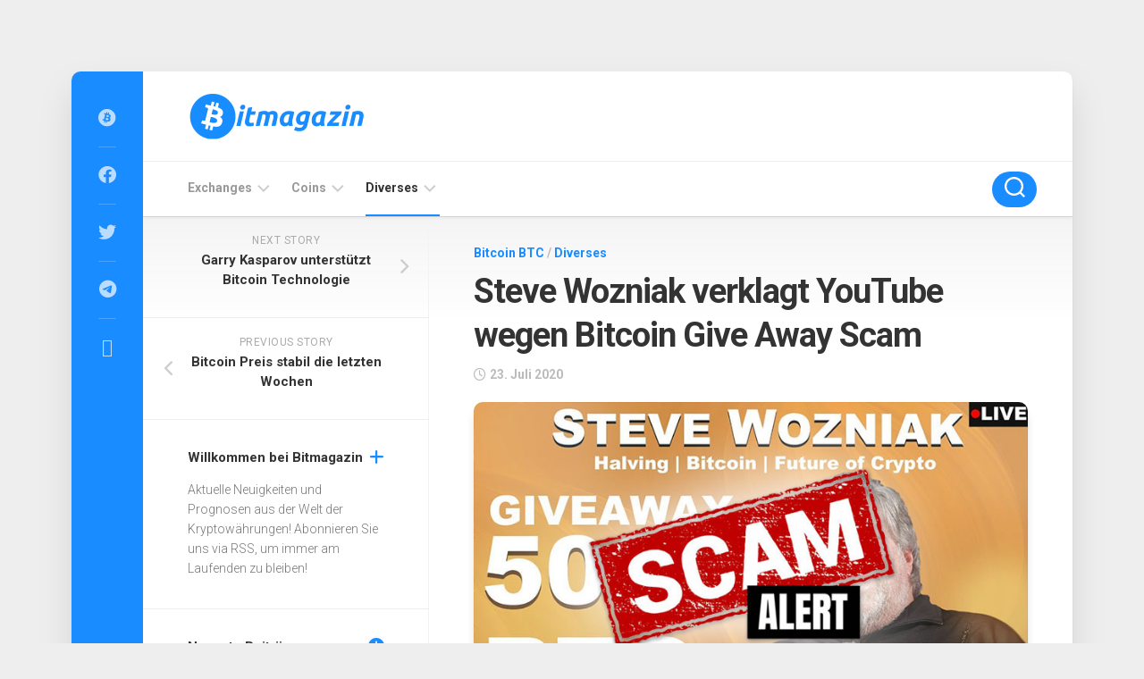

--- FILE ---
content_type: text/html; charset=UTF-8
request_url: https://www.bitmagazin.com/steve-wozniak-verklagt-youtube/
body_size: 12736
content:
<!DOCTYPE html> 
<html class="no-js" dir="ltr" lang="de" prefix="og: https://ogp.me/ns#">

<head>
	<meta charset="UTF-8">
	<meta name="viewport" content="width=device-width, initial-scale=1.0">
	<link rel="profile" href="https://gmpg.org/xfn/11">
		
	<title>Steve Wozniak verklagt YouTube wegen Bitcoin Give Away Scam | Bitmagazin</title>
	<style>img:is([sizes="auto" i], [sizes^="auto," i]) { contain-intrinsic-size: 3000px 1500px }</style>
	
		<!-- All in One SEO 4.8.1.1 - aioseo.com -->
	<meta name="description" content="Apple-Mitbegründer Steve Wozniak und 17 weitere Personen verklagen YouTube wegen Bitcoin Give Away Scams auf der Plattform. Mehr dazu hier auf Bitmagazin.com!" />
	<meta name="robots" content="max-snippet:-1, max-image-preview:large, max-video-preview:-1" />
	<meta name="author" content="admin"/>
	<link rel="canonical" href="https://www.bitmagazin.com/steve-wozniak-verklagt-youtube/" />
	<meta name="generator" content="All in One SEO (AIOSEO) 4.8.1.1" />
		<meta property="og:locale" content="de_DE" />
		<meta property="og:site_name" content="Bitmagazin | Das Magazin rund um Bitcoin &amp; Kryptowährungen" />
		<meta property="og:type" content="article" />
		<meta property="og:title" content="Steve Wozniak verklagt YouTube wegen Bitcoin Give Away Scam | Bitmagazin" />
		<meta property="og:description" content="Apple-Mitbegründer Steve Wozniak und 17 weitere Personen verklagen YouTube wegen Bitcoin Give Away Scams auf der Plattform. Mehr dazu hier auf Bitmagazin.com!" />
		<meta property="og:url" content="https://www.bitmagazin.com/steve-wozniak-verklagt-youtube/" />
		<meta property="og:image" content="https://www.bitmagazin.com/wp-content/uploads/2019/11/cropped-logo-bitmagazin.png" />
		<meta property="og:image:secure_url" content="https://www.bitmagazin.com/wp-content/uploads/2019/11/cropped-logo-bitmagazin.png" />
		<meta property="article:published_time" content="2020-07-23T03:07:39+00:00" />
		<meta property="article:modified_time" content="2020-07-23T03:07:39+00:00" />
		<meta name="twitter:card" content="summary" />
		<meta name="twitter:title" content="Steve Wozniak verklagt YouTube wegen Bitcoin Give Away Scam | Bitmagazin" />
		<meta name="twitter:description" content="Apple-Mitbegründer Steve Wozniak und 17 weitere Personen verklagen YouTube wegen Bitcoin Give Away Scams auf der Plattform. Mehr dazu hier auf Bitmagazin.com!" />
		<meta name="twitter:image" content="https://www.bitmagazin.com/wp-content/uploads/2019/11/cropped-logo-bitmagazin.png" />
		<script type="application/ld+json" class="aioseo-schema">
			{"@context":"https:\/\/schema.org","@graph":[{"@type":"Article","@id":"https:\/\/www.bitmagazin.com\/steve-wozniak-verklagt-youtube\/#article","name":"Steve Wozniak verklagt YouTube wegen Bitcoin Give Away Scam | Bitmagazin","headline":"Steve Wozniak verklagt YouTube wegen Bitcoin Give Away Scam","author":{"@id":"https:\/\/www.bitmagazin.com\/author\/admin\/#author"},"publisher":{"@id":"https:\/\/www.bitmagazin.com\/#organization"},"image":{"@type":"ImageObject","url":"https:\/\/www.bitmagazin.com\/wp-content\/uploads\/2020\/06\/youtube-live-stream-gewinnspiel-give-away-scam.jpg","width":720,"height":405},"datePublished":"2020-07-23T05:07:39+02:00","dateModified":"2020-07-23T05:07:39+02:00","inLanguage":"de-DE","mainEntityOfPage":{"@id":"https:\/\/www.bitmagazin.com\/steve-wozniak-verklagt-youtube\/#webpage"},"isPartOf":{"@id":"https:\/\/www.bitmagazin.com\/steve-wozniak-verklagt-youtube\/#webpage"},"articleSection":"Bitcoin BTC, Diverses, Bild"},{"@type":"BreadcrumbList","@id":"https:\/\/www.bitmagazin.com\/steve-wozniak-verklagt-youtube\/#breadcrumblist","itemListElement":[{"@type":"ListItem","@id":"https:\/\/www.bitmagazin.com\/#listItem","position":1,"name":"Zu Hause","item":"https:\/\/www.bitmagazin.com\/","nextItem":{"@type":"ListItem","@id":"https:\/\/www.bitmagazin.com\/steve-wozniak-verklagt-youtube\/#listItem","name":"Steve Wozniak verklagt YouTube wegen Bitcoin Give Away Scam"}},{"@type":"ListItem","@id":"https:\/\/www.bitmagazin.com\/steve-wozniak-verklagt-youtube\/#listItem","position":2,"name":"Steve Wozniak verklagt YouTube wegen Bitcoin Give Away Scam","previousItem":{"@type":"ListItem","@id":"https:\/\/www.bitmagazin.com\/#listItem","name":"Zu Hause"}}]},{"@type":"Organization","@id":"https:\/\/www.bitmagazin.com\/#organization","name":"Bitmagazin","description":"Das Magazin rund um Bitcoin & Kryptow\u00e4hrungen","url":"https:\/\/www.bitmagazin.com\/","logo":{"@type":"ImageObject","url":"https:\/\/www.bitmagazin.com\/wp-content\/uploads\/2019\/11\/cropped-logo-bitmagazin.png","@id":"https:\/\/www.bitmagazin.com\/steve-wozniak-verklagt-youtube\/#organizationLogo","width":400,"height":120},"image":{"@id":"https:\/\/www.bitmagazin.com\/steve-wozniak-verklagt-youtube\/#organizationLogo"}},{"@type":"Person","@id":"https:\/\/www.bitmagazin.com\/author\/admin\/#author","url":"https:\/\/www.bitmagazin.com\/author\/admin\/","name":"admin","image":{"@type":"ImageObject","@id":"https:\/\/www.bitmagazin.com\/steve-wozniak-verklagt-youtube\/#authorImage","url":"https:\/\/secure.gravatar.com\/avatar\/808f4cc6028ed12db5e51b71d2f56dda?s=96&d=mm&r=g","width":96,"height":96,"caption":"admin"}},{"@type":"WebPage","@id":"https:\/\/www.bitmagazin.com\/steve-wozniak-verklagt-youtube\/#webpage","url":"https:\/\/www.bitmagazin.com\/steve-wozniak-verklagt-youtube\/","name":"Steve Wozniak verklagt YouTube wegen Bitcoin Give Away Scam | Bitmagazin","description":"Apple-Mitbegr\u00fcnder Steve Wozniak und 17 weitere Personen verklagen YouTube wegen Bitcoin Give Away Scams auf der Plattform. Mehr dazu hier auf Bitmagazin.com!","inLanguage":"de-DE","isPartOf":{"@id":"https:\/\/www.bitmagazin.com\/#website"},"breadcrumb":{"@id":"https:\/\/www.bitmagazin.com\/steve-wozniak-verklagt-youtube\/#breadcrumblist"},"author":{"@id":"https:\/\/www.bitmagazin.com\/author\/admin\/#author"},"creator":{"@id":"https:\/\/www.bitmagazin.com\/author\/admin\/#author"},"image":{"@type":"ImageObject","url":"https:\/\/www.bitmagazin.com\/wp-content\/uploads\/2020\/06\/youtube-live-stream-gewinnspiel-give-away-scam.jpg","@id":"https:\/\/www.bitmagazin.com\/steve-wozniak-verklagt-youtube\/#mainImage","width":720,"height":405},"primaryImageOfPage":{"@id":"https:\/\/www.bitmagazin.com\/steve-wozniak-verklagt-youtube\/#mainImage"},"datePublished":"2020-07-23T05:07:39+02:00","dateModified":"2020-07-23T05:07:39+02:00"},{"@type":"WebSite","@id":"https:\/\/www.bitmagazin.com\/#website","url":"https:\/\/www.bitmagazin.com\/","name":"Bitmagazin","description":"Das Magazin rund um Bitcoin & Kryptow\u00e4hrungen","inLanguage":"de-DE","publisher":{"@id":"https:\/\/www.bitmagazin.com\/#organization"}}]}
		</script>
		<!-- All in One SEO -->

<script>document.documentElement.className = document.documentElement.className.replace("no-js","js");</script>
<link rel='dns-prefetch' href='//fonts.googleapis.com' />
<link rel="alternate" type="application/rss+xml" title="Bitmagazin &raquo; Feed" href="https://www.bitmagazin.com/feed/" />
<link rel="alternate" type="application/rss+xml" title="Bitmagazin &raquo; Kommentar-Feed" href="https://www.bitmagazin.com/comments/feed/" />
<script type="text/javascript">
/* <![CDATA[ */
window._wpemojiSettings = {"baseUrl":"https:\/\/s.w.org\/images\/core\/emoji\/15.0.3\/72x72\/","ext":".png","svgUrl":"https:\/\/s.w.org\/images\/core\/emoji\/15.0.3\/svg\/","svgExt":".svg","source":{"concatemoji":"https:\/\/www.bitmagazin.com\/wp-includes\/js\/wp-emoji-release.min.js?ver=6.7.4"}};
/*! This file is auto-generated */
!function(i,n){var o,s,e;function c(e){try{var t={supportTests:e,timestamp:(new Date).valueOf()};sessionStorage.setItem(o,JSON.stringify(t))}catch(e){}}function p(e,t,n){e.clearRect(0,0,e.canvas.width,e.canvas.height),e.fillText(t,0,0);var t=new Uint32Array(e.getImageData(0,0,e.canvas.width,e.canvas.height).data),r=(e.clearRect(0,0,e.canvas.width,e.canvas.height),e.fillText(n,0,0),new Uint32Array(e.getImageData(0,0,e.canvas.width,e.canvas.height).data));return t.every(function(e,t){return e===r[t]})}function u(e,t,n){switch(t){case"flag":return n(e,"\ud83c\udff3\ufe0f\u200d\u26a7\ufe0f","\ud83c\udff3\ufe0f\u200b\u26a7\ufe0f")?!1:!n(e,"\ud83c\uddfa\ud83c\uddf3","\ud83c\uddfa\u200b\ud83c\uddf3")&&!n(e,"\ud83c\udff4\udb40\udc67\udb40\udc62\udb40\udc65\udb40\udc6e\udb40\udc67\udb40\udc7f","\ud83c\udff4\u200b\udb40\udc67\u200b\udb40\udc62\u200b\udb40\udc65\u200b\udb40\udc6e\u200b\udb40\udc67\u200b\udb40\udc7f");case"emoji":return!n(e,"\ud83d\udc26\u200d\u2b1b","\ud83d\udc26\u200b\u2b1b")}return!1}function f(e,t,n){var r="undefined"!=typeof WorkerGlobalScope&&self instanceof WorkerGlobalScope?new OffscreenCanvas(300,150):i.createElement("canvas"),a=r.getContext("2d",{willReadFrequently:!0}),o=(a.textBaseline="top",a.font="600 32px Arial",{});return e.forEach(function(e){o[e]=t(a,e,n)}),o}function t(e){var t=i.createElement("script");t.src=e,t.defer=!0,i.head.appendChild(t)}"undefined"!=typeof Promise&&(o="wpEmojiSettingsSupports",s=["flag","emoji"],n.supports={everything:!0,everythingExceptFlag:!0},e=new Promise(function(e){i.addEventListener("DOMContentLoaded",e,{once:!0})}),new Promise(function(t){var n=function(){try{var e=JSON.parse(sessionStorage.getItem(o));if("object"==typeof e&&"number"==typeof e.timestamp&&(new Date).valueOf()<e.timestamp+604800&&"object"==typeof e.supportTests)return e.supportTests}catch(e){}return null}();if(!n){if("undefined"!=typeof Worker&&"undefined"!=typeof OffscreenCanvas&&"undefined"!=typeof URL&&URL.createObjectURL&&"undefined"!=typeof Blob)try{var e="postMessage("+f.toString()+"("+[JSON.stringify(s),u.toString(),p.toString()].join(",")+"));",r=new Blob([e],{type:"text/javascript"}),a=new Worker(URL.createObjectURL(r),{name:"wpTestEmojiSupports"});return void(a.onmessage=function(e){c(n=e.data),a.terminate(),t(n)})}catch(e){}c(n=f(s,u,p))}t(n)}).then(function(e){for(var t in e)n.supports[t]=e[t],n.supports.everything=n.supports.everything&&n.supports[t],"flag"!==t&&(n.supports.everythingExceptFlag=n.supports.everythingExceptFlag&&n.supports[t]);n.supports.everythingExceptFlag=n.supports.everythingExceptFlag&&!n.supports.flag,n.DOMReady=!1,n.readyCallback=function(){n.DOMReady=!0}}).then(function(){return e}).then(function(){var e;n.supports.everything||(n.readyCallback(),(e=n.source||{}).concatemoji?t(e.concatemoji):e.wpemoji&&e.twemoji&&(t(e.twemoji),t(e.wpemoji)))}))}((window,document),window._wpemojiSettings);
/* ]]> */
</script>
<style id='wp-emoji-styles-inline-css' type='text/css'>

	img.wp-smiley, img.emoji {
		display: inline !important;
		border: none !important;
		box-shadow: none !important;
		height: 1em !important;
		width: 1em !important;
		margin: 0 0.07em !important;
		vertical-align: -0.1em !important;
		background: none !important;
		padding: 0 !important;
	}
</style>
<link rel='stylesheet' id='wp-block-library-css' href='https://www.bitmagazin.com/wp-includes/css/dist/block-library/style.min.css?ver=6.7.4' type='text/css' media='all' />
<style id='classic-theme-styles-inline-css' type='text/css'>
/*! This file is auto-generated */
.wp-block-button__link{color:#fff;background-color:#32373c;border-radius:9999px;box-shadow:none;text-decoration:none;padding:calc(.667em + 2px) calc(1.333em + 2px);font-size:1.125em}.wp-block-file__button{background:#32373c;color:#fff;text-decoration:none}
</style>
<style id='global-styles-inline-css' type='text/css'>
:root{--wp--preset--aspect-ratio--square: 1;--wp--preset--aspect-ratio--4-3: 4/3;--wp--preset--aspect-ratio--3-4: 3/4;--wp--preset--aspect-ratio--3-2: 3/2;--wp--preset--aspect-ratio--2-3: 2/3;--wp--preset--aspect-ratio--16-9: 16/9;--wp--preset--aspect-ratio--9-16: 9/16;--wp--preset--color--black: #000000;--wp--preset--color--cyan-bluish-gray: #abb8c3;--wp--preset--color--white: #ffffff;--wp--preset--color--pale-pink: #f78da7;--wp--preset--color--vivid-red: #cf2e2e;--wp--preset--color--luminous-vivid-orange: #ff6900;--wp--preset--color--luminous-vivid-amber: #fcb900;--wp--preset--color--light-green-cyan: #7bdcb5;--wp--preset--color--vivid-green-cyan: #00d084;--wp--preset--color--pale-cyan-blue: #8ed1fc;--wp--preset--color--vivid-cyan-blue: #0693e3;--wp--preset--color--vivid-purple: #9b51e0;--wp--preset--gradient--vivid-cyan-blue-to-vivid-purple: linear-gradient(135deg,rgba(6,147,227,1) 0%,rgb(155,81,224) 100%);--wp--preset--gradient--light-green-cyan-to-vivid-green-cyan: linear-gradient(135deg,rgb(122,220,180) 0%,rgb(0,208,130) 100%);--wp--preset--gradient--luminous-vivid-amber-to-luminous-vivid-orange: linear-gradient(135deg,rgba(252,185,0,1) 0%,rgba(255,105,0,1) 100%);--wp--preset--gradient--luminous-vivid-orange-to-vivid-red: linear-gradient(135deg,rgba(255,105,0,1) 0%,rgb(207,46,46) 100%);--wp--preset--gradient--very-light-gray-to-cyan-bluish-gray: linear-gradient(135deg,rgb(238,238,238) 0%,rgb(169,184,195) 100%);--wp--preset--gradient--cool-to-warm-spectrum: linear-gradient(135deg,rgb(74,234,220) 0%,rgb(151,120,209) 20%,rgb(207,42,186) 40%,rgb(238,44,130) 60%,rgb(251,105,98) 80%,rgb(254,248,76) 100%);--wp--preset--gradient--blush-light-purple: linear-gradient(135deg,rgb(255,206,236) 0%,rgb(152,150,240) 100%);--wp--preset--gradient--blush-bordeaux: linear-gradient(135deg,rgb(254,205,165) 0%,rgb(254,45,45) 50%,rgb(107,0,62) 100%);--wp--preset--gradient--luminous-dusk: linear-gradient(135deg,rgb(255,203,112) 0%,rgb(199,81,192) 50%,rgb(65,88,208) 100%);--wp--preset--gradient--pale-ocean: linear-gradient(135deg,rgb(255,245,203) 0%,rgb(182,227,212) 50%,rgb(51,167,181) 100%);--wp--preset--gradient--electric-grass: linear-gradient(135deg,rgb(202,248,128) 0%,rgb(113,206,126) 100%);--wp--preset--gradient--midnight: linear-gradient(135deg,rgb(2,3,129) 0%,rgb(40,116,252) 100%);--wp--preset--font-size--small: 13px;--wp--preset--font-size--medium: 20px;--wp--preset--font-size--large: 36px;--wp--preset--font-size--x-large: 42px;--wp--preset--spacing--20: 0.44rem;--wp--preset--spacing--30: 0.67rem;--wp--preset--spacing--40: 1rem;--wp--preset--spacing--50: 1.5rem;--wp--preset--spacing--60: 2.25rem;--wp--preset--spacing--70: 3.38rem;--wp--preset--spacing--80: 5.06rem;--wp--preset--shadow--natural: 6px 6px 9px rgba(0, 0, 0, 0.2);--wp--preset--shadow--deep: 12px 12px 50px rgba(0, 0, 0, 0.4);--wp--preset--shadow--sharp: 6px 6px 0px rgba(0, 0, 0, 0.2);--wp--preset--shadow--outlined: 6px 6px 0px -3px rgba(255, 255, 255, 1), 6px 6px rgba(0, 0, 0, 1);--wp--preset--shadow--crisp: 6px 6px 0px rgba(0, 0, 0, 1);}:where(.is-layout-flex){gap: 0.5em;}:where(.is-layout-grid){gap: 0.5em;}body .is-layout-flex{display: flex;}.is-layout-flex{flex-wrap: wrap;align-items: center;}.is-layout-flex > :is(*, div){margin: 0;}body .is-layout-grid{display: grid;}.is-layout-grid > :is(*, div){margin: 0;}:where(.wp-block-columns.is-layout-flex){gap: 2em;}:where(.wp-block-columns.is-layout-grid){gap: 2em;}:where(.wp-block-post-template.is-layout-flex){gap: 1.25em;}:where(.wp-block-post-template.is-layout-grid){gap: 1.25em;}.has-black-color{color: var(--wp--preset--color--black) !important;}.has-cyan-bluish-gray-color{color: var(--wp--preset--color--cyan-bluish-gray) !important;}.has-white-color{color: var(--wp--preset--color--white) !important;}.has-pale-pink-color{color: var(--wp--preset--color--pale-pink) !important;}.has-vivid-red-color{color: var(--wp--preset--color--vivid-red) !important;}.has-luminous-vivid-orange-color{color: var(--wp--preset--color--luminous-vivid-orange) !important;}.has-luminous-vivid-amber-color{color: var(--wp--preset--color--luminous-vivid-amber) !important;}.has-light-green-cyan-color{color: var(--wp--preset--color--light-green-cyan) !important;}.has-vivid-green-cyan-color{color: var(--wp--preset--color--vivid-green-cyan) !important;}.has-pale-cyan-blue-color{color: var(--wp--preset--color--pale-cyan-blue) !important;}.has-vivid-cyan-blue-color{color: var(--wp--preset--color--vivid-cyan-blue) !important;}.has-vivid-purple-color{color: var(--wp--preset--color--vivid-purple) !important;}.has-black-background-color{background-color: var(--wp--preset--color--black) !important;}.has-cyan-bluish-gray-background-color{background-color: var(--wp--preset--color--cyan-bluish-gray) !important;}.has-white-background-color{background-color: var(--wp--preset--color--white) !important;}.has-pale-pink-background-color{background-color: var(--wp--preset--color--pale-pink) !important;}.has-vivid-red-background-color{background-color: var(--wp--preset--color--vivid-red) !important;}.has-luminous-vivid-orange-background-color{background-color: var(--wp--preset--color--luminous-vivid-orange) !important;}.has-luminous-vivid-amber-background-color{background-color: var(--wp--preset--color--luminous-vivid-amber) !important;}.has-light-green-cyan-background-color{background-color: var(--wp--preset--color--light-green-cyan) !important;}.has-vivid-green-cyan-background-color{background-color: var(--wp--preset--color--vivid-green-cyan) !important;}.has-pale-cyan-blue-background-color{background-color: var(--wp--preset--color--pale-cyan-blue) !important;}.has-vivid-cyan-blue-background-color{background-color: var(--wp--preset--color--vivid-cyan-blue) !important;}.has-vivid-purple-background-color{background-color: var(--wp--preset--color--vivid-purple) !important;}.has-black-border-color{border-color: var(--wp--preset--color--black) !important;}.has-cyan-bluish-gray-border-color{border-color: var(--wp--preset--color--cyan-bluish-gray) !important;}.has-white-border-color{border-color: var(--wp--preset--color--white) !important;}.has-pale-pink-border-color{border-color: var(--wp--preset--color--pale-pink) !important;}.has-vivid-red-border-color{border-color: var(--wp--preset--color--vivid-red) !important;}.has-luminous-vivid-orange-border-color{border-color: var(--wp--preset--color--luminous-vivid-orange) !important;}.has-luminous-vivid-amber-border-color{border-color: var(--wp--preset--color--luminous-vivid-amber) !important;}.has-light-green-cyan-border-color{border-color: var(--wp--preset--color--light-green-cyan) !important;}.has-vivid-green-cyan-border-color{border-color: var(--wp--preset--color--vivid-green-cyan) !important;}.has-pale-cyan-blue-border-color{border-color: var(--wp--preset--color--pale-cyan-blue) !important;}.has-vivid-cyan-blue-border-color{border-color: var(--wp--preset--color--vivid-cyan-blue) !important;}.has-vivid-purple-border-color{border-color: var(--wp--preset--color--vivid-purple) !important;}.has-vivid-cyan-blue-to-vivid-purple-gradient-background{background: var(--wp--preset--gradient--vivid-cyan-blue-to-vivid-purple) !important;}.has-light-green-cyan-to-vivid-green-cyan-gradient-background{background: var(--wp--preset--gradient--light-green-cyan-to-vivid-green-cyan) !important;}.has-luminous-vivid-amber-to-luminous-vivid-orange-gradient-background{background: var(--wp--preset--gradient--luminous-vivid-amber-to-luminous-vivid-orange) !important;}.has-luminous-vivid-orange-to-vivid-red-gradient-background{background: var(--wp--preset--gradient--luminous-vivid-orange-to-vivid-red) !important;}.has-very-light-gray-to-cyan-bluish-gray-gradient-background{background: var(--wp--preset--gradient--very-light-gray-to-cyan-bluish-gray) !important;}.has-cool-to-warm-spectrum-gradient-background{background: var(--wp--preset--gradient--cool-to-warm-spectrum) !important;}.has-blush-light-purple-gradient-background{background: var(--wp--preset--gradient--blush-light-purple) !important;}.has-blush-bordeaux-gradient-background{background: var(--wp--preset--gradient--blush-bordeaux) !important;}.has-luminous-dusk-gradient-background{background: var(--wp--preset--gradient--luminous-dusk) !important;}.has-pale-ocean-gradient-background{background: var(--wp--preset--gradient--pale-ocean) !important;}.has-electric-grass-gradient-background{background: var(--wp--preset--gradient--electric-grass) !important;}.has-midnight-gradient-background{background: var(--wp--preset--gradient--midnight) !important;}.has-small-font-size{font-size: var(--wp--preset--font-size--small) !important;}.has-medium-font-size{font-size: var(--wp--preset--font-size--medium) !important;}.has-large-font-size{font-size: var(--wp--preset--font-size--large) !important;}.has-x-large-font-size{font-size: var(--wp--preset--font-size--x-large) !important;}
:where(.wp-block-post-template.is-layout-flex){gap: 1.25em;}:where(.wp-block-post-template.is-layout-grid){gap: 1.25em;}
:where(.wp-block-columns.is-layout-flex){gap: 2em;}:where(.wp-block-columns.is-layout-grid){gap: 2em;}
:root :where(.wp-block-pullquote){font-size: 1.5em;line-height: 1.6;}
</style>
<link rel='stylesheet' id='boxstyle-style-css' href='https://www.bitmagazin.com/wp-content/themes/boxstyle/style.css?ver=6.7.4' type='text/css' media='all' />
<style id='boxstyle-style-inline-css' type='text/css'>
body { font-family: "Roboto", Arial, sans-serif; }

img,
.alx-tab img, 
.alx-posts img,
#profile-image img,
.post-list .post-thumbnail img,
.post-format,
.post-thumbnail img,
#flexslider-featured.featured .post-inner { -webkit-border-radius: px; border-radius: px; }
#flexslider-featured.featured .post-title { border-radius: 0 0 px px; }
				
.site-title a, .site-description { color: #blank; }

</style>
<link rel='stylesheet' id='boxstyle-responsive-css' href='https://www.bitmagazin.com/wp-content/themes/boxstyle/responsive.css?ver=6.7.4' type='text/css' media='all' />
<link rel='stylesheet' id='boxstyle-font-awesome-css' href='https://www.bitmagazin.com/wp-content/themes/boxstyle/fonts/all.min.css?ver=6.7.4' type='text/css' media='all' />
<link rel='stylesheet' id='roboto-css' href='//fonts.googleapis.com/css?family=Roboto%3A400%2C300italic%2C300%2C400italic%2C700&#038;subset=latin%2Clatin-ext&#038;ver=6.7.4' type='text/css' media='all' />
<script type="text/javascript" src="https://www.bitmagazin.com/wp-includes/js/jquery/jquery.min.js?ver=3.7.1" id="jquery-core-js"></script>
<script type="text/javascript" src="https://www.bitmagazin.com/wp-includes/js/jquery/jquery-migrate.min.js?ver=3.4.1" id="jquery-migrate-js"></script>
<script type="text/javascript" src="https://www.bitmagazin.com/wp-content/themes/boxstyle/js/jquery.flexslider.min.js?ver=6.7.4" id="boxstyle-flexslider-js"></script>
<link rel="https://api.w.org/" href="https://www.bitmagazin.com/wp-json/" /><link rel="alternate" title="JSON" type="application/json" href="https://www.bitmagazin.com/wp-json/wp/v2/posts/583" /><link rel="EditURI" type="application/rsd+xml" title="RSD" href="https://www.bitmagazin.com/xmlrpc.php?rsd" />
<meta name="generator" content="WordPress 6.7.4" />
<link rel='shortlink' href='https://www.bitmagazin.com/?p=583' />
<link rel="alternate" title="oEmbed (JSON)" type="application/json+oembed" href="https://www.bitmagazin.com/wp-json/oembed/1.0/embed?url=https%3A%2F%2Fwww.bitmagazin.com%2Fsteve-wozniak-verklagt-youtube%2F" />
<link rel="alternate" title="oEmbed (XML)" type="text/xml+oembed" href="https://www.bitmagazin.com/wp-json/oembed/1.0/embed?url=https%3A%2F%2Fwww.bitmagazin.com%2Fsteve-wozniak-verklagt-youtube%2F&#038;format=xml" />
<style id="kirki-inline-styles"></style></head>

<body class="post-template-default single single-post postid-583 single-format-image wp-custom-logo col-2cr full-width mobile-menu wave-hide logged-out">


<a class="skip-link screen-reader-text" href="#content">Skip to content</a>

<div id="wrapper">

	<div class="container" id="page">
		<div class="container-inner">			
			<div class="main">

				<header id="header">
		
					<div class="group">
						
													<div class="group pad">
								<p class="site-title"><a href="https://www.bitmagazin.com/" rel="home"><img src="https://www.bitmagazin.com/wp-content/uploads/2019/11/cropped-logo-bitmagazin.png" alt="Bitmagazin"></a></p>
															</div>
												
						
					</div><!--/.group-->
					
											<div id="wrap-nav-mobile" class="wrap-nav">
									<nav id="nav-mobile-nav" class="main-navigation nav-menu">
			<button class="menu-toggle" aria-controls="primary-menu" aria-expanded="false">
				<span class="screen-reader-text">Expand Menu</span><div class="menu-toggle-icon"><span></span><span></span><span></span></div>			</button>
			<div class="menu-navi-container"><ul id="nav-mobile" class="menu"><li id="menu-item-33" class="menu-item menu-item-type-taxonomy menu-item-object-category menu-item-has-children menu-item-33"><span class="menu-item-wrapper has-arrow"><a href="https://www.bitmagazin.com/category/exchanges/">Exchanges</a><button onClick="alxMediaMenu.toggleItem(this)"><span class="screen-reader-text">Toggle Child Menu</span><svg class="svg-icon" aria-hidden="true" role="img" focusable="false" xmlns="http://www.w3.org/2000/svg" width="14" height="8" viewBox="0 0 20 12"><polygon fill="" fill-rule="evenodd" points="1319.899 365.778 1327.678 358 1329.799 360.121 1319.899 370.021 1310 360.121 1312.121 358" transform="translate(-1310 -358)"></polygon></svg></button></span>
<ul class="sub-menu">
	<li id="menu-item-40" class="menu-item menu-item-type-taxonomy menu-item-object-category menu-item-40"><span class="menu-item-wrapper"><a href="https://www.bitmagazin.com/category/exchanges/binance/">Binance</a></span></li>
	<li id="menu-item-39" class="menu-item menu-item-type-taxonomy menu-item-object-category menu-item-39"><span class="menu-item-wrapper"><a href="https://www.bitmagazin.com/category/exchanges/bitpanda/">Bitpanda</a></span></li>
	<li id="menu-item-41" class="menu-item menu-item-type-taxonomy menu-item-object-category menu-item-41"><span class="menu-item-wrapper"><a href="https://www.bitmagazin.com/category/exchanges/kucoin/">Kucoin</a></span></li>
	<li id="menu-item-86" class="menu-item menu-item-type-taxonomy menu-item-object-category menu-item-86"><span class="menu-item-wrapper"><a href="https://www.bitmagazin.com/category/exchanges/bitfinex/">Bitfinex</a></span></li>
</ul>
</li>
<li id="menu-item-47" class="menu-item menu-item-type-taxonomy menu-item-object-category current-post-ancestor menu-item-has-children menu-item-47"><span class="menu-item-wrapper has-arrow"><a href="https://www.bitmagazin.com/category/coins/">Coins</a><button onClick="alxMediaMenu.toggleItem(this)"><span class="screen-reader-text">Toggle Child Menu</span><svg class="svg-icon" aria-hidden="true" role="img" focusable="false" xmlns="http://www.w3.org/2000/svg" width="14" height="8" viewBox="0 0 20 12"><polygon fill="" fill-rule="evenodd" points="1319.899 365.778 1327.678 358 1329.799 360.121 1319.899 370.021 1310 360.121 1312.121 358" transform="translate(-1310 -358)"></polygon></svg></button></span>
<ul class="sub-menu">
	<li id="menu-item-66" class="menu-item menu-item-type-taxonomy menu-item-object-category current-post-ancestor current-menu-parent current-post-parent menu-item-66"><span class="menu-item-wrapper"><a href="https://www.bitmagazin.com/category/coins/bitcoin-btc/"><span class="screen-reader-text">Current Page Parent </span>Bitcoin BTC</a></span></li>
	<li id="menu-item-48" class="menu-item menu-item-type-taxonomy menu-item-object-category menu-item-48"><span class="menu-item-wrapper"><a href="https://www.bitmagazin.com/category/coins/ripple-xrp/">Ripple XRP</a></span></li>
	<li id="menu-item-737" class="menu-item menu-item-type-taxonomy menu-item-object-category menu-item-737"><span class="menu-item-wrapper"><a href="https://www.bitmagazin.com/category/coins/nft/">NFT (Non-Fungible Tokens)</a></span></li>
	<li id="menu-item-375" class="menu-item menu-item-type-taxonomy menu-item-object-category menu-item-375"><span class="menu-item-wrapper"><a href="https://www.bitmagazin.com/category/coins/binance-coin-bnb/">Binance Coin BNB</a></span></li>
	<li id="menu-item-156" class="menu-item menu-item-type-taxonomy menu-item-object-category menu-item-156"><span class="menu-item-wrapper"><a href="https://www.bitmagazin.com/category/coins/tron-trx/">Tron TRX</a></span></li>
</ul>
</li>
<li id="menu-item-84" class="menu-item menu-item-type-taxonomy menu-item-object-category current-post-ancestor current-menu-parent current-post-parent menu-item-has-children menu-item-84"><span class="menu-item-wrapper has-arrow"><a href="https://www.bitmagazin.com/category/diverses/"><span class="screen-reader-text">Current Page Parent </span>Diverses</a><button onClick="alxMediaMenu.toggleItem(this)"><span class="screen-reader-text">Toggle Child Menu</span><svg class="svg-icon" aria-hidden="true" role="img" focusable="false" xmlns="http://www.w3.org/2000/svg" width="14" height="8" viewBox="0 0 20 12"><polygon fill="" fill-rule="evenodd" points="1319.899 365.778 1327.678 358 1329.799 360.121 1319.899 370.021 1310 360.121 1312.121 358" transform="translate(-1310 -358)"></polygon></svg></button></span>
<ul class="sub-menu">
	<li id="menu-item-38" class="menu-item menu-item-type-taxonomy menu-item-object-category menu-item-38"><span class="menu-item-wrapper"><a href="https://www.bitmagazin.com/category/prognosen/">Prognosen</a></span></li>
	<li id="menu-item-244" class="menu-item menu-item-type-taxonomy menu-item-object-category menu-item-244"><span class="menu-item-wrapper"><a href="https://www.bitmagazin.com/category/diverses/interview/">Interview</a></span></li>
	<li id="menu-item-85" class="menu-item menu-item-type-taxonomy menu-item-object-category menu-item-85"><span class="menu-item-wrapper"><a href="https://www.bitmagazin.com/category/diverses/dokumentationen/">Dokumentationen</a></span></li>
</ul>
</li>
</ul></div>		</nav>
									
															<button class="toggle-search">
									<svg class="svg-icon" id="svg-search" aria-hidden="true" role="img" focusable="false" xmlns="http://www.w3.org/2000/svg" width="23" height="23" viewBox="0 0 23 23"><path d="M38.710696,48.0601792 L43,52.3494831 L41.3494831,54 L37.0601792,49.710696 C35.2632422,51.1481185 32.9839107,52.0076499 30.5038249,52.0076499 C24.7027226,52.0076499 20,47.3049272 20,41.5038249 C20,35.7027226 24.7027226,31 30.5038249,31 C36.3049272,31 41.0076499,35.7027226 41.0076499,41.5038249 C41.0076499,43.9839107 40.1481185,46.2632422 38.710696,48.0601792 Z M36.3875844,47.1716785 C37.8030221,45.7026647 38.6734666,43.7048964 38.6734666,41.5038249 C38.6734666,36.9918565 35.0157934,33.3341833 30.5038249,33.3341833 C25.9918565,33.3341833 22.3341833,36.9918565 22.3341833,41.5038249 C22.3341833,46.0157934 25.9918565,49.6734666 30.5038249,49.6734666 C32.7048964,49.6734666 34.7026647,48.8030221 36.1716785,47.3875844 C36.2023931,47.347638 36.2360451,47.3092237 36.2726343,47.2726343 C36.3092237,47.2360451 36.347638,47.2023931 36.3875844,47.1716785 Z" transform="translate(-20 -31)"></path></svg>
									<svg class="svg-icon" id="svg-close" aria-hidden="true" role="img" focusable="false" xmlns="http://www.w3.org/2000/svg" width="23" height="23" viewBox="0 0 16 16"><polygon fill="" fill-rule="evenodd" points="6.852 7.649 .399 1.195 1.445 .149 7.899 6.602 14.352 .149 15.399 1.195 8.945 7.649 15.399 14.102 14.352 15.149 7.899 8.695 1.445 15.149 .399 14.102"></polygon></svg>
								</button>
								<div class="search-expand">
									<div class="search-expand-inner">
										<form method="get" class="searchform themeform" action="https://www.bitmagazin.com/">
	<div>
		<input type="text" class="search" name="s" onblur="if(this.value=='')this.value='To search type and hit enter';" onfocus="if(this.value=='To search type and hit enter')this.value='';" value="To search type and hit enter" />
	</div>
</form>									</div>
								</div>
													</div>
										
					<div id="header-sticky">
													<div id="wrap-nav-header" class="wrap-nav">
										<nav id="nav-header-nav" class="main-navigation nav-menu">
			<button class="menu-toggle" aria-controls="primary-menu" aria-expanded="false">
				<span class="screen-reader-text">Expand Menu</span><div class="menu-toggle-icon"><span></span><span></span><span></span></div>			</button>
			<div class="menu-navi-container"><ul id="nav-header" class="menu"><li class="menu-item menu-item-type-taxonomy menu-item-object-category menu-item-has-children menu-item-33"><span class="menu-item-wrapper has-arrow"><a href="https://www.bitmagazin.com/category/exchanges/">Exchanges</a><button onClick="alxMediaMenu.toggleItem(this)"><span class="screen-reader-text">Toggle Child Menu</span><svg class="svg-icon" aria-hidden="true" role="img" focusable="false" xmlns="http://www.w3.org/2000/svg" width="14" height="8" viewBox="0 0 20 12"><polygon fill="" fill-rule="evenodd" points="1319.899 365.778 1327.678 358 1329.799 360.121 1319.899 370.021 1310 360.121 1312.121 358" transform="translate(-1310 -358)"></polygon></svg></button></span>
<ul class="sub-menu">
	<li class="menu-item menu-item-type-taxonomy menu-item-object-category menu-item-40"><span class="menu-item-wrapper"><a href="https://www.bitmagazin.com/category/exchanges/binance/">Binance</a></span></li>
	<li class="menu-item menu-item-type-taxonomy menu-item-object-category menu-item-39"><span class="menu-item-wrapper"><a href="https://www.bitmagazin.com/category/exchanges/bitpanda/">Bitpanda</a></span></li>
	<li class="menu-item menu-item-type-taxonomy menu-item-object-category menu-item-41"><span class="menu-item-wrapper"><a href="https://www.bitmagazin.com/category/exchanges/kucoin/">Kucoin</a></span></li>
	<li class="menu-item menu-item-type-taxonomy menu-item-object-category menu-item-86"><span class="menu-item-wrapper"><a href="https://www.bitmagazin.com/category/exchanges/bitfinex/">Bitfinex</a></span></li>
</ul>
</li>
<li class="menu-item menu-item-type-taxonomy menu-item-object-category current-post-ancestor menu-item-has-children menu-item-47"><span class="menu-item-wrapper has-arrow"><a href="https://www.bitmagazin.com/category/coins/">Coins</a><button onClick="alxMediaMenu.toggleItem(this)"><span class="screen-reader-text">Toggle Child Menu</span><svg class="svg-icon" aria-hidden="true" role="img" focusable="false" xmlns="http://www.w3.org/2000/svg" width="14" height="8" viewBox="0 0 20 12"><polygon fill="" fill-rule="evenodd" points="1319.899 365.778 1327.678 358 1329.799 360.121 1319.899 370.021 1310 360.121 1312.121 358" transform="translate(-1310 -358)"></polygon></svg></button></span>
<ul class="sub-menu">
	<li class="menu-item menu-item-type-taxonomy menu-item-object-category current-post-ancestor current-menu-parent current-post-parent menu-item-66"><span class="menu-item-wrapper"><a href="https://www.bitmagazin.com/category/coins/bitcoin-btc/"><span class="screen-reader-text">Current Page Parent </span>Bitcoin BTC</a></span></li>
	<li class="menu-item menu-item-type-taxonomy menu-item-object-category menu-item-48"><span class="menu-item-wrapper"><a href="https://www.bitmagazin.com/category/coins/ripple-xrp/">Ripple XRP</a></span></li>
	<li class="menu-item menu-item-type-taxonomy menu-item-object-category menu-item-737"><span class="menu-item-wrapper"><a href="https://www.bitmagazin.com/category/coins/nft/">NFT (Non-Fungible Tokens)</a></span></li>
	<li class="menu-item menu-item-type-taxonomy menu-item-object-category menu-item-375"><span class="menu-item-wrapper"><a href="https://www.bitmagazin.com/category/coins/binance-coin-bnb/">Binance Coin BNB</a></span></li>
	<li class="menu-item menu-item-type-taxonomy menu-item-object-category menu-item-156"><span class="menu-item-wrapper"><a href="https://www.bitmagazin.com/category/coins/tron-trx/">Tron TRX</a></span></li>
</ul>
</li>
<li class="menu-item menu-item-type-taxonomy menu-item-object-category current-post-ancestor current-menu-parent current-post-parent menu-item-has-children menu-item-84"><span class="menu-item-wrapper has-arrow"><a href="https://www.bitmagazin.com/category/diverses/"><span class="screen-reader-text">Current Page Parent </span>Diverses</a><button onClick="alxMediaMenu.toggleItem(this)"><span class="screen-reader-text">Toggle Child Menu</span><svg class="svg-icon" aria-hidden="true" role="img" focusable="false" xmlns="http://www.w3.org/2000/svg" width="14" height="8" viewBox="0 0 20 12"><polygon fill="" fill-rule="evenodd" points="1319.899 365.778 1327.678 358 1329.799 360.121 1319.899 370.021 1310 360.121 1312.121 358" transform="translate(-1310 -358)"></polygon></svg></button></span>
<ul class="sub-menu">
	<li class="menu-item menu-item-type-taxonomy menu-item-object-category menu-item-38"><span class="menu-item-wrapper"><a href="https://www.bitmagazin.com/category/prognosen/">Prognosen</a></span></li>
	<li class="menu-item menu-item-type-taxonomy menu-item-object-category menu-item-244"><span class="menu-item-wrapper"><a href="https://www.bitmagazin.com/category/diverses/interview/">Interview</a></span></li>
	<li class="menu-item menu-item-type-taxonomy menu-item-object-category menu-item-85"><span class="menu-item-wrapper"><a href="https://www.bitmagazin.com/category/diverses/dokumentationen/">Dokumentationen</a></span></li>
</ul>
</li>
</ul></div>		</nav>
										
																	<div class="search-trap-focus">
										<button class="toggle-search" data-target=".search-trap-focus">
											<svg class="svg-icon" id="svg-search" aria-hidden="true" role="img" focusable="false" xmlns="http://www.w3.org/2000/svg" width="23" height="23" viewBox="0 0 23 23"><path d="M38.710696,48.0601792 L43,52.3494831 L41.3494831,54 L37.0601792,49.710696 C35.2632422,51.1481185 32.9839107,52.0076499 30.5038249,52.0076499 C24.7027226,52.0076499 20,47.3049272 20,41.5038249 C20,35.7027226 24.7027226,31 30.5038249,31 C36.3049272,31 41.0076499,35.7027226 41.0076499,41.5038249 C41.0076499,43.9839107 40.1481185,46.2632422 38.710696,48.0601792 Z M36.3875844,47.1716785 C37.8030221,45.7026647 38.6734666,43.7048964 38.6734666,41.5038249 C38.6734666,36.9918565 35.0157934,33.3341833 30.5038249,33.3341833 C25.9918565,33.3341833 22.3341833,36.9918565 22.3341833,41.5038249 C22.3341833,46.0157934 25.9918565,49.6734666 30.5038249,49.6734666 C32.7048964,49.6734666 34.7026647,48.8030221 36.1716785,47.3875844 C36.2023931,47.347638 36.2360451,47.3092237 36.2726343,47.2726343 C36.3092237,47.2360451 36.347638,47.2023931 36.3875844,47.1716785 Z" transform="translate(-20 -31)"></path></svg>
											<svg class="svg-icon" id="svg-close" aria-hidden="true" role="img" focusable="false" xmlns="http://www.w3.org/2000/svg" width="23" height="23" viewBox="0 0 16 16"><polygon fill="" fill-rule="evenodd" points="6.852 7.649 .399 1.195 1.445 .149 7.899 6.602 14.352 .149 15.399 1.195 8.945 7.649 15.399 14.102 14.352 15.149 7.899 8.695 1.445 15.149 .399 14.102"></polygon></svg>
										</button>
										<div class="search-expand">
											<div class="search-expand-inner">
												<form method="get" class="searchform themeform" action="https://www.bitmagazin.com/">
	<div>
		<input type="text" class="search" name="s" onblur="if(this.value=='')this.value='To search type and hit enter';" onfocus="if(this.value=='To search type and hit enter')this.value='';" value="To search type and hit enter" />
	</div>
</form>											</div>
										</div>
									</div>
															</div>
											</div>
				
				</header><!--/#header-->
						
				<div class="sidebar s2">
																<ul class="social-links"><li><a rel="nofollow" class="social-tooltip" title="Bitmagazin" href="https://www.bitmagazin.com" target="_blank"><i class="fab fa-bitcoin" ></i></a></li><li><a rel="nofollow" class="social-tooltip" title="Facebook" href="https://www.facebook.com" target="_blank"><i class="fab fa-facebook" ></i></a></li><li><a rel="nofollow" class="social-tooltip" title="Twitter" href="https://www.twitter.com" target="_blank"><i class="fab fa-twitter" ></i></a></li><li><a rel="nofollow" class="social-tooltip" title="Telegram" href="#" target="_blank"><i class="fab fa-telegram" ></i></a></li><li><a rel="nofollow" class="social-tooltip" title="RSS Feed" href="https://www.bitmagazin.com/feed/" target="_blank"><i class="fab fa fa-rss" ></i></a></li></ul>									</div>
				<div class="clear"></div>

								
				<div class="main-inner group" id="content">

<div class="content">
	<div class="pad group">
		
					<article class="post-583 post type-post status-publish format-image has-post-thumbnail hentry category-bitcoin-btc category-diverses post_format-post-format-image">	
				
				<div class="post-category">
					<a href="https://www.bitmagazin.com/category/coins/bitcoin-btc/" rel="category tag">Bitcoin BTC</a> / <a href="https://www.bitmagazin.com/category/diverses/" rel="category tag">Diverses</a>				</div><!--/.post-category-->
				
				<h1 class="post-title">Steve Wozniak verklagt YouTube wegen Bitcoin Give Away Scam</h1>
				
				<div class="post-date">
					<i class="far fa-clock"></i>23. Juli 2020				</div><!--/.post-date-->
				
				



	<div class="post-format">
		<div class="image-container">
			<img width="720" height="404" src="https://www.bitmagazin.com/wp-content/uploads/2020/06/youtube-live-stream-gewinnspiel-give-away-scam-720x404.jpg" class="attachment-boxstyle-large size-boxstyle-large wp-post-image" alt="" decoding="async" fetchpriority="high" srcset="https://www.bitmagazin.com/wp-content/uploads/2020/06/youtube-live-stream-gewinnspiel-give-away-scam.jpg 720w, https://www.bitmagazin.com/wp-content/uploads/2020/06/youtube-live-stream-gewinnspiel-give-away-scam-300x169.jpg 300w, https://www.bitmagazin.com/wp-content/uploads/2020/06/youtube-live-stream-gewinnspiel-give-away-scam-520x292.jpg 520w" sizes="(max-width: 720px) 100vw, 720px" loading="eager" />		</div>
	</div>
	




				
				<div class="clear"></div>
				
				<div class="entry">	
					<p>Vor einem Monat haben wir von einer Masche von Betrügern hier auf Bitmagazin berichte, wo in Fake Live Streams bekannte Persönlichkeiten und Prominenten deren Fans <a href="https://www.bitmagazin.com/youtube-live-stream-give-away-scam/" rel="noopener noreferrer" target="_blank">die Verdoppelung derer Bitcoins versprochen haben</a>. Unter den Opfern des Bitcoin Give Away Scams damals war auch <strong>Apple-Mitbegründer Steve Wozniak, der nun mit 17 weiteren Klägern Youtube zu Rechenschaft ziehen möchte.</strong></p>
<h2>Steve Wozniak und 17 weitere Personen verklagen Youtube</h2>
<p><strong>Apple-Mitbegründer Steve Wozniak</strong> verklagt nun den Video Streaming Riesen YouTube und seine Muttergesellschaft Google, weil diese einen Bitcoin Give Away Betrug erlaubt bzw geduldet haben, wo er angeblich seinen Fans die Verdoppelung derer Bitcoins versprochen haben soll.</p>
<p>Wozniak war einer von 18 Klägern, die am Dienstag die Klage eingereicht haben. Diese beantragt Strafschadenersatz, ein Gerichtsverfahren durch eine Jury und fordert YouTube auf, alle Bitcoin-Give Aways und Werbeaktionen unter Verwendung des Namens und der Ähnlichkeit von Wozniak zu entfernen.</p>
<p>Doch wird Google sowie deren Video Plattform <strong>nicht nur Duldung dieser Scam unterstellt, sondern auch, dass man diese sogar fördert und davon profitiert</strong>, wie an in der Anklageschrift nachlesen kann.</p>
<blockquote><p>&#8222;Im krassen Gegensatz dazu veranstaltet der Angeklagte YOUTUBE seit Monaten entschuldigungslos ähnliche Betrügereien, fördert sie und profitiert direkt von ihnen&#8220;</p></blockquote>
<p>Wozniak ist nicht der erste, der wegen Krypto-Betrug gegen YouTube vorgeht. Anfang dieses Jahres verklagten Ripple Labs zusammen mit <a href="https://www.bitmagazin.com/ripple-rueckblick-q1-2020/" rel="noopener noreferrer" target="_blank">CEO Brad Garlinghouse</a> die Plattform, weil sie angeblich gefälschte XRP Give Aways, die dem Unternehmen Geld- und Reputationsschäden zufügten, nicht effektiv überwacht hatten.</p>
<p>Die gesamte Anklageschrift von Steve Wozniak und 17 weitere Personen kann man <a href="https://de.scribd.com/document/470075288/20-CIV-03032" rel="noopener noreferrer" target="_blank">hier auf Scribd.com auf Englisch nachlesen</a>.</p>
<h3>Wird es eine Ende der Bitcoin Give Away Scams geben?</h3>
<p>Es wird spannend zu sehen sein, wie die Klage gegen Youtube / Google ausgehen wird und welche Massnahmen der Video Sharing Anbieter in Zukunft ergreifen wird. Doch wie wir in den letzten Wochen gesehen haben, ist Youtube nicht die einzige Social Media Plattform, die von Hackern und Betrügern für Bitcoin Scams missbraucht wird. So wurden erst vor kurzem <a href="https://www.bitmagazin.com/twitter-accounts-gehackt/" rel="noopener noreferrer" target="_blank">Twitter Accounts von Bitcoin Dieben gehackt</a> und für die gleiche Masche missbraucht.</p>
<p><strong>Unser Appell an alle unsere Leser ist daher: wenn es zu schön ist um wahr zu sein, dann ist es auch so.</strong> Vermeiden Sie um jeden Preis alle Give Aways, wo Sie aufgefordert werden, Kryptowährungen im Voraus zu schicken oder gar Private Keys zu teilen. Natürlich gibt es echte Gewinnspiele und Give Aways (z.b. wie dieses von Binance hier), aber diese werden Sie nie dazu auffordern, eben etwas im Vorfeld zu überweisen oder Ihre privaten Schlüssel zu Ihren Wallets zu verlangen. Seien Sie bitte auf der Hut!</p>
<p>Mehr zur Klage von Apple-Mitbegründer Steve Wozniak kann man <a href="https://www.law.com/therecorder/2020/07/22/apple-co-founder-steve-wozniak-sues-youtube-over-cryptocurrency-scheme/" rel="noopener noreferrer" target="_blank">hier auf Law.com</a> sowie <a href="https://www.sfchronicle.com/business/article/Apple-co-founder-Wozniak-sues-YouTube-Google-15427288.php" rel="noopener noreferrer" target="_blank">hier auf sfchronicle.com</a> nachlesen!</p>
										<div class="clear"></div>				
				</div><!--/.entry-->
				
			</article><!--/.post-->				
				
		<div class="clear"></div>
		
				
		
	<div class="sharrre-container sharrre-header group">
		<span>Share</span>
		<div id="twitter" class="sharrre">
			<a class="box group" href="https://twitter.com/intent/tweet?url=https://www.bitmagazin.com/steve-wozniak-verklagt-youtube/&text=Steve Wozniak verklagt YouTube wegen Bitcoin Give Away Scam" title="Share on X">
				<div class="count"><i class="fas fa-plus"></i></div><div class="share"><i class="fab fa-x-twitter"></i></div>
			</a>
		</div>
		<div id="facebook" class="sharrre">
			<a class="box group" href="https://www.facebook.com/sharer/sharer.php?u=https://www.bitmagazin.com/steve-wozniak-verklagt-youtube/" title="Share on Facebook">
				<div class="count"><i class="fas fa-plus"></i></div><div class="share"><i class="fab fa-facebook-square"></i></div>
			</a>
		</div>
		<div id="pinterest" class="sharrre">
			<a class="box group" href="https://pinterest.com/pin/create/button/?url=https://www.bitmagazin.com/steve-wozniak-verklagt-youtube/&media=&description=Steve Wozniak verklagt YouTube wegen Bitcoin Give Away Scam" title="Share on Pinterest">
				<div class="count"><i class="fas fa-plus"></i></div><div class="share"><i class="fab fa-pinterest"></i></div>
			</a>
		</div>
		<div id="linkedin" class="sharrre">
			<a class="box group" href="https://www.linkedin.com/shareArticle?mini=true&url=https://www.bitmagazin.com/steve-wozniak-verklagt-youtube/" title="Share on LinkedIn">
				<div class="count"><i class="fas fa-plus"></i></div><div class="share"><i class="fab fa-linkedin"></i></div>
			</a>
		</div>
	</div><!--/.sharrre-container-->
	
			
		<div class="clear"></div>
		
				
				
		

<h4 class="heading">
	<i class="fas fa-hand-point-right"></i>You may also like...</h4>

<ul class="related-posts group">
	
		<li class="related post-hover">
		<article class="post-142 post type-post status-publish format-image has-post-thumbnail hentry category-tron-trx post_format-post-format-image">

			<div class="post-thumbnail">
				<a href="https://www.bitmagazin.com/pewdiepie-bittorrent-tron/">
											<img width="520" height="292" src="https://www.bitmagazin.com/wp-content/uploads/2020/01/pewdiepie-trx-btt-dlive-520x292.jpg" class="attachment-boxstyle-medium size-boxstyle-medium wp-post-image" alt="" decoding="async" srcset="https://www.bitmagazin.com/wp-content/uploads/2020/01/pewdiepie-trx-btt-dlive-520x292.jpg 520w, https://www.bitmagazin.com/wp-content/uploads/2020/01/pewdiepie-trx-btt-dlive-300x169.jpg 300w, https://www.bitmagazin.com/wp-content/uploads/2020/01/pewdiepie-trx-btt-dlive.jpg 720w" sizes="(max-width: 520px) 100vw, 520px" loading="eager" />																								</a>
			</div><!--/.post-thumbnail-->
			
			<div class="related-inner">
				
				<h4 class="post-title">
					<a href="https://www.bitmagazin.com/pewdiepie-bittorrent-tron/" rel="bookmark">YouTube Star PewDiePie unterstützt Bittorrent und Tron Token</a>
				</h4><!--/.post-title-->
				
				<div class="post-meta group">
					<p class="post-date">16. Januar 2020</p>
				</div><!--/.post-meta-->
			
			</div><!--/.related-inner-->

		</article>
	</li><!--/.related-->
		<li class="related post-hover">
		<article class="post-124 post type-post status-publish format-image has-post-thumbnail hentry category-bitcoin-btc category-dokumentationen post_format-post-format-image">

			<div class="post-thumbnail">
				<a href="https://www.bitmagazin.com/cryptocurrency-revolution-doku/">
											<img width="520" height="292" src="https://www.bitmagazin.com/wp-content/uploads/2019/12/vice-dokumenation-bitcoin-520x292.jpg" class="attachment-boxstyle-medium size-boxstyle-medium wp-post-image" alt="" decoding="async" srcset="https://www.bitmagazin.com/wp-content/uploads/2019/12/vice-dokumenation-bitcoin-520x292.jpg 520w, https://www.bitmagazin.com/wp-content/uploads/2019/12/vice-dokumenation-bitcoin-300x169.jpg 300w, https://www.bitmagazin.com/wp-content/uploads/2019/12/vice-dokumenation-bitcoin.jpg 720w" sizes="(max-width: 520px) 100vw, 520px" loading="eager" />																								</a>
			</div><!--/.post-thumbnail-->
			
			<div class="related-inner">
				
				<h4 class="post-title">
					<a href="https://www.bitmagazin.com/cryptocurrency-revolution-doku/" rel="bookmark">Inside The Cryptocurrency Revolution</a>
				</h4><!--/.post-title-->
				
				<div class="post-meta group">
					<p class="post-date">30. Dezember 2019</p>
				</div><!--/.post-meta-->
			
			</div><!--/.related-inner-->

		</article>
	</li><!--/.related-->
		<li class="related post-hover">
		<article class="post-549 post type-post status-publish format-image has-post-thumbnail hentry category-bitcoin-btc post_format-post-format-image">

			<div class="post-thumbnail">
				<a href="https://www.bitmagazin.com/institutionelle-anleger-kaufen-bitcoin/">
											<img width="520" height="292" src="https://www.bitmagazin.com/wp-content/uploads/2019/11/bitcoin-btc-mining-520x292.jpg" class="attachment-boxstyle-medium size-boxstyle-medium wp-post-image" alt="" decoding="async" srcset="https://www.bitmagazin.com/wp-content/uploads/2019/11/bitcoin-btc-mining-520x292.jpg 520w, https://www.bitmagazin.com/wp-content/uploads/2019/11/bitcoin-btc-mining-300x169.jpg 300w, https://www.bitmagazin.com/wp-content/uploads/2019/11/bitcoin-btc-mining.jpg 720w" sizes="(max-width: 520px) 100vw, 520px" loading="eager" />																								</a>
			</div><!--/.post-thumbnail-->
			
			<div class="related-inner">
				
				<h4 class="post-title">
					<a href="https://www.bitmagazin.com/institutionelle-anleger-kaufen-bitcoin/" rel="bookmark">Institutionelle Anleger kaufen weiterhin Bitcoin auf!</a>
				</h4><!--/.post-title-->
				
				<div class="post-meta group">
					<p class="post-date">2. Juli 2020</p>
				</div><!--/.post-meta-->
			
			</div><!--/.related-inner-->

		</article>
	</li><!--/.related-->
		
</ul><!--/.post-related-->

		
				
	</div><!--/.pad-->
</div><!--/.content-->


	<div class="sidebar s1">
		
		<div class="sidebar-content">
			
				<ul class="post-nav group">
		<li class="next"><a href="https://www.bitmagazin.com/garry-kasparov-bitcoin-technologie/" rel="next"><i class="fas fa-chevron-right"></i><strong>Next story</strong> <span>Garry Kasparov unterstützt Bitcoin Technologie</span></a></li>
		<li class="previous"><a href="https://www.bitmagazin.com/bitcoin-preis-stabil/" rel="prev"><i class="fas fa-chevron-left"></i><strong>Previous story</strong> <span>Bitcoin Preis stabil die letzten Wochen</span></a></li>
	</ul>
			
						
			<div id="text-3" class="widget widget_text"><h3 class="group"><span>Willkommen bei Bitmagazin</span></h3>			<div class="textwidget"><p>Aktuelle Neuigkeiten und Prognosen aus der Welt der Kryptowährungen! Abonnieren Sie uns via RSS, um immer am Laufenden zu bleiben!</p>
</div>
		</div>
		<div id="recent-posts-2" class="widget widget_recent_entries">
		<h3 class="group"><span>Neueste Beiträge</span></h3>
		<ul>
											<li>
					<a href="https://www.bitmagazin.com/rekord-bitcoin-preis-20000-dollar/">Neuer Rekord für Bitcoin Preis &#8211; 20000 Dollar geknackt!</a>
									</li>
											<li>
					<a href="https://www.bitmagazin.com/dan-held-bitcoin-prognose/">Dan Held glaubt an 288 Tausend Dollar / Bitcoin</a>
									</li>
											<li>
					<a href="https://www.bitmagazin.com/microstrategy-bitcoin-50-millionen/">MicroStrategy hat Bitcoin im Wert von 50 Millionen US-Dollar gekauft</a>
									</li>
											<li>
					<a href="https://www.bitmagazin.com/bitcoin-once-in-a-lifetime-opportunity/">Ist Bitcoin die &#8222;Once in a lifetime opportunity&#8220;?</a>
									</li>
											<li>
					<a href="https://www.bitmagazin.com/bitcoin-absturz-3000-dollar/">Bitcoin Absturz um 3000 Dollar &#8211; Warum ist der Kurs eingebrochen?</a>
									</li>
											<li>
					<a href="https://www.bitmagazin.com/ripple-kurs-prognose-2020/">Ripple Kurs Prognose 2020 &#8211; Geht der Höhenflug weiter?</a>
									</li>
											<li>
					<a href="https://www.bitmagazin.com/blackrock-bitcoin-gold-ersetzen/">Rick Rieder von BlackRock glaubt, dass Bitcoin Gold ersetzen wird</a>
									</li>
											<li>
					<a href="https://www.bitmagazin.com/paypal-preisanstieg-verantwortlich/">Ist PayPal für den Preisanstieg der letzten Wochen verantwortlich?</a>
									</li>
											<li>
					<a href="https://www.bitmagazin.com/prominente-kaufen-bitcoin/">Prominente decken sich mit Bitcoin ein</a>
									</li>
											<li>
					<a href="https://www.bitmagazin.com/bitcoin-marktkapitalisierung-1-billion/">Bitcoin Marktkapitalisierung von 1 Billion Dollar?</a>
									</li>
											<li>
					<a href="https://www.bitmagazin.com/gruende-aktueller-bitcoin-preisanstieg/">3 Gründe für den aktuellen Bitcoin Preisanstieg</a>
									</li>
											<li>
					<a href="https://www.bitmagazin.com/joe-biden-praesident-bitcoin/">Joe Biden Präsident &#038; Bitcoin fällt um 850 Dollar!</a>
									</li>
											<li>
					<a href="https://www.bitmagazin.com/ueber-15000-ohne-hype/">Bitcoin Preis über 15000 Dollar ohne Privatanleger Hype!</a>
									</li>
											<li>
					<a href="https://www.bitmagazin.com/winklevoss-zwillinge-500000-btc/">Winklevoss Zwillinge von 500.000 Dollar / BTC überzeugt</a>
									</li>
											<li>
					<a href="https://www.bitmagazin.com/paypal-bitcoin-zahlungen/">PayPal bietet ab 2021 Bitcoin Zahlungen an</a>
									</li>
					</ul>

		</div><div id="archives-2" class="widget widget_archive"><h3 class="group"><span>Archiv</span></h3>
			<ul>
					<li><a href='https://www.bitmagazin.com/2020/12/'>Dezember 2020</a></li>
	<li><a href='https://www.bitmagazin.com/2020/11/'>November 2020</a></li>
	<li><a href='https://www.bitmagazin.com/2020/10/'>Oktober 2020</a></li>
	<li><a href='https://www.bitmagazin.com/2020/09/'>September 2020</a></li>
	<li><a href='https://www.bitmagazin.com/2020/08/'>August 2020</a></li>
	<li><a href='https://www.bitmagazin.com/2020/07/'>Juli 2020</a></li>
	<li><a href='https://www.bitmagazin.com/2020/06/'>Juni 2020</a></li>
	<li><a href='https://www.bitmagazin.com/2020/05/'>Mai 2020</a></li>
	<li><a href='https://www.bitmagazin.com/2020/04/'>April 2020</a></li>
	<li><a href='https://www.bitmagazin.com/2020/03/'>März 2020</a></li>
	<li><a href='https://www.bitmagazin.com/2020/02/'>Februar 2020</a></li>
	<li><a href='https://www.bitmagazin.com/2020/01/'>Januar 2020</a></li>
	<li><a href='https://www.bitmagazin.com/2019/12/'>Dezember 2019</a></li>
	<li><a href='https://www.bitmagazin.com/2019/11/'>November 2019</a></li>
			</ul>

			</div><div id="categories-2" class="widget widget_categories"><h3 class="group"><span>Kategorien</span></h3>
			<ul>
					<li class="cat-item cat-item-5"><a href="https://www.bitmagazin.com/category/exchanges/binance/">Binance</a>
</li>
	<li class="cat-item cat-item-19"><a href="https://www.bitmagazin.com/category/coins/binance-coin-bnb/">Binance Coin BNB</a>
</li>
	<li class="cat-item cat-item-14"><a href="https://www.bitmagazin.com/category/coins/bitcoin-btc/">Bitcoin BTC</a>
</li>
	<li class="cat-item cat-item-13"><a href="https://www.bitmagazin.com/category/exchanges/bitfinex/">Bitfinex</a>
</li>
	<li class="cat-item cat-item-3"><a href="https://www.bitmagazin.com/category/exchanges/bitpanda/">Bitpanda</a>
</li>
	<li class="cat-item cat-item-11"><a href="https://www.bitmagazin.com/category/coins/">Coins</a>
</li>
	<li class="cat-item cat-item-16"><a href="https://www.bitmagazin.com/category/diverses/">Diverses</a>
</li>
	<li class="cat-item cat-item-15"><a href="https://www.bitmagazin.com/category/diverses/dokumentationen/">Dokumentationen</a>
</li>
	<li class="cat-item cat-item-2"><a href="https://www.bitmagazin.com/category/exchanges/">Exchanges</a>
</li>
	<li class="cat-item cat-item-18"><a href="https://www.bitmagazin.com/category/diverses/interview/">Interview</a>
</li>
	<li class="cat-item cat-item-9"><a href="https://www.bitmagazin.com/category/exchanges/kucoin/">Kucoin</a>
</li>
	<li class="cat-item cat-item-7"><a href="https://www.bitmagazin.com/category/prognosen/">Prognosen</a>
</li>
	<li class="cat-item cat-item-12"><a href="https://www.bitmagazin.com/category/coins/ripple-xrp/">Ripple XRP</a>
</li>
	<li class="cat-item cat-item-17"><a href="https://www.bitmagazin.com/category/coins/tron-trx/">Tron TRX</a>
</li>
			</ul>

			</div>			
		</div><!--/.sidebar-content-->
		
	</div><!--/.sidebar-->
	

				</div><!--/.main-inner-->
				
				<footer id="footer">
				
											
										
											<div id="wrap-nav-footer" class="wrap-nav">
									<nav id="nav-footer-nav" class="main-navigation nav-menu">
			<button class="menu-toggle" aria-controls="primary-menu" aria-expanded="false">
				<span class="screen-reader-text">Expand Menu</span><div class="menu-toggle-icon"><span></span><span></span><span></span></div>			</button>
			<div class="menu-navi-container"><ul id="nav-footer" class="menu"><li class="menu-item menu-item-type-taxonomy menu-item-object-category menu-item-has-children menu-item-33"><span class="menu-item-wrapper has-arrow"><a href="https://www.bitmagazin.com/category/exchanges/">Exchanges</a><button onClick="alxMediaMenu.toggleItem(this)"><span class="screen-reader-text">Toggle Child Menu</span><svg class="svg-icon" aria-hidden="true" role="img" focusable="false" xmlns="http://www.w3.org/2000/svg" width="14" height="8" viewBox="0 0 20 12"><polygon fill="" fill-rule="evenodd" points="1319.899 365.778 1327.678 358 1329.799 360.121 1319.899 370.021 1310 360.121 1312.121 358" transform="translate(-1310 -358)"></polygon></svg></button></span>
<ul class="sub-menu">
	<li class="menu-item menu-item-type-taxonomy menu-item-object-category menu-item-40"><span class="menu-item-wrapper"><a href="https://www.bitmagazin.com/category/exchanges/binance/">Binance</a></span></li>
	<li class="menu-item menu-item-type-taxonomy menu-item-object-category menu-item-39"><span class="menu-item-wrapper"><a href="https://www.bitmagazin.com/category/exchanges/bitpanda/">Bitpanda</a></span></li>
	<li class="menu-item menu-item-type-taxonomy menu-item-object-category menu-item-41"><span class="menu-item-wrapper"><a href="https://www.bitmagazin.com/category/exchanges/kucoin/">Kucoin</a></span></li>
	<li class="menu-item menu-item-type-taxonomy menu-item-object-category menu-item-86"><span class="menu-item-wrapper"><a href="https://www.bitmagazin.com/category/exchanges/bitfinex/">Bitfinex</a></span></li>
</ul>
</li>
<li class="menu-item menu-item-type-taxonomy menu-item-object-category current-post-ancestor menu-item-has-children menu-item-47"><span class="menu-item-wrapper has-arrow"><a href="https://www.bitmagazin.com/category/coins/">Coins</a><button onClick="alxMediaMenu.toggleItem(this)"><span class="screen-reader-text">Toggle Child Menu</span><svg class="svg-icon" aria-hidden="true" role="img" focusable="false" xmlns="http://www.w3.org/2000/svg" width="14" height="8" viewBox="0 0 20 12"><polygon fill="" fill-rule="evenodd" points="1319.899 365.778 1327.678 358 1329.799 360.121 1319.899 370.021 1310 360.121 1312.121 358" transform="translate(-1310 -358)"></polygon></svg></button></span>
<ul class="sub-menu">
	<li class="menu-item menu-item-type-taxonomy menu-item-object-category current-post-ancestor current-menu-parent current-post-parent menu-item-66"><span class="menu-item-wrapper"><a href="https://www.bitmagazin.com/category/coins/bitcoin-btc/"><span class="screen-reader-text">Current Page Parent </span>Bitcoin BTC</a></span></li>
	<li class="menu-item menu-item-type-taxonomy menu-item-object-category menu-item-48"><span class="menu-item-wrapper"><a href="https://www.bitmagazin.com/category/coins/ripple-xrp/">Ripple XRP</a></span></li>
	<li class="menu-item menu-item-type-taxonomy menu-item-object-category menu-item-737"><span class="menu-item-wrapper"><a href="https://www.bitmagazin.com/category/coins/nft/">NFT (Non-Fungible Tokens)</a></span></li>
	<li class="menu-item menu-item-type-taxonomy menu-item-object-category menu-item-375"><span class="menu-item-wrapper"><a href="https://www.bitmagazin.com/category/coins/binance-coin-bnb/">Binance Coin BNB</a></span></li>
	<li class="menu-item menu-item-type-taxonomy menu-item-object-category menu-item-156"><span class="menu-item-wrapper"><a href="https://www.bitmagazin.com/category/coins/tron-trx/">Tron TRX</a></span></li>
</ul>
</li>
<li class="menu-item menu-item-type-taxonomy menu-item-object-category current-post-ancestor current-menu-parent current-post-parent menu-item-has-children menu-item-84"><span class="menu-item-wrapper has-arrow"><a href="https://www.bitmagazin.com/category/diverses/"><span class="screen-reader-text">Current Page Parent </span>Diverses</a><button onClick="alxMediaMenu.toggleItem(this)"><span class="screen-reader-text">Toggle Child Menu</span><svg class="svg-icon" aria-hidden="true" role="img" focusable="false" xmlns="http://www.w3.org/2000/svg" width="14" height="8" viewBox="0 0 20 12"><polygon fill="" fill-rule="evenodd" points="1319.899 365.778 1327.678 358 1329.799 360.121 1319.899 370.021 1310 360.121 1312.121 358" transform="translate(-1310 -358)"></polygon></svg></button></span>
<ul class="sub-menu">
	<li class="menu-item menu-item-type-taxonomy menu-item-object-category menu-item-38"><span class="menu-item-wrapper"><a href="https://www.bitmagazin.com/category/prognosen/">Prognosen</a></span></li>
	<li class="menu-item menu-item-type-taxonomy menu-item-object-category menu-item-244"><span class="menu-item-wrapper"><a href="https://www.bitmagazin.com/category/diverses/interview/">Interview</a></span></li>
	<li class="menu-item menu-item-type-taxonomy menu-item-object-category menu-item-85"><span class="menu-item-wrapper"><a href="https://www.bitmagazin.com/category/diverses/dokumentationen/">Dokumentationen</a></span></li>
</ul>
</li>
</ul></div>		</nav>
								</div>
										
					<div id="footer-bottom">
						
						<a id="back-to-top" href="#"><i class="fas fa-angle-up"></i></a>
							
						<div class="pad group">
							
							<div class="grid one-half">
								
																
								<div id="copyright">
																			<p>Bitmagazin &copy; 2026. All Rights Reserved.</p>
																	</div><!--/#copyright-->
								
																<div id="credit">
									<p>Powered by <a href="http://wordpress.org" rel="nofollow">WordPress</a>. Theme by <a href="http://alx.media" rel="nofollow">Alx</a>.</p>
								</div><!--/#credit-->
																
							</div>
							
							<div class="grid one-half last">	
																	<ul class="social-links"><li><a rel="nofollow" class="social-tooltip" title="Bitmagazin" href="https://www.bitmagazin.com" target="_blank"><i class="fab fa-bitcoin" ></i></a></li><li><a rel="nofollow" class="social-tooltip" title="Facebook" href="https://www.facebook.com" target="_blank"><i class="fab fa-facebook" ></i></a></li><li><a rel="nofollow" class="social-tooltip" title="Twitter" href="https://www.twitter.com" target="_blank"><i class="fab fa-twitter" ></i></a></li><li><a rel="nofollow" class="social-tooltip" title="Telegram" href="#" target="_blank"><i class="fab fa-telegram" ></i></a></li><li><a rel="nofollow" class="social-tooltip" title="RSS Feed" href="https://www.bitmagazin.com/feed/" target="_blank"><i class="fab fa fa-rss" ></i></a></li></ul>															</div>
						
						</div><!--/.pad-->

					</div><!--/#footer-bottom-->

				</footer><!--/#footer-->
				
			</div><!--/.main-->	
		</div><!--/.container-inner-->
	</div><!--/.container-->

</div><!--/#wrapper-->

<script type="text/javascript" src="https://www.bitmagazin.com/wp-content/themes/boxstyle/js/jquery.fitvids.js?ver=6.7.4" id="boxstyle-fitvids-js"></script>
<script type="text/javascript" src="https://www.bitmagazin.com/wp-content/themes/boxstyle/js/jq-sticky-anything.min.js?ver=6.7.4" id="boxstyle-jq-sticky-anything-js"></script>
<script type="text/javascript" src="https://www.bitmagazin.com/wp-content/themes/boxstyle/js/scripts.js?ver=6.7.4" id="boxstyle-scripts-js"></script>
<script type="text/javascript" src="https://www.bitmagazin.com/wp-content/themes/boxstyle/js/nav.js?ver=1715863040" id="boxstyle-nav-script-js"></script>
	<script>
	/(trident|msie)/i.test(navigator.userAgent)&&document.getElementById&&window.addEventListener&&window.addEventListener("hashchange",function(){var t,e=location.hash.substring(1);/^[A-z0-9_-]+$/.test(e)&&(t=document.getElementById(e))&&(/^(?:a|select|input|button|textarea)$/i.test(t.tagName)||(t.tabIndex=-1),t.focus())},!1);
	</script>
	</body>
</html>